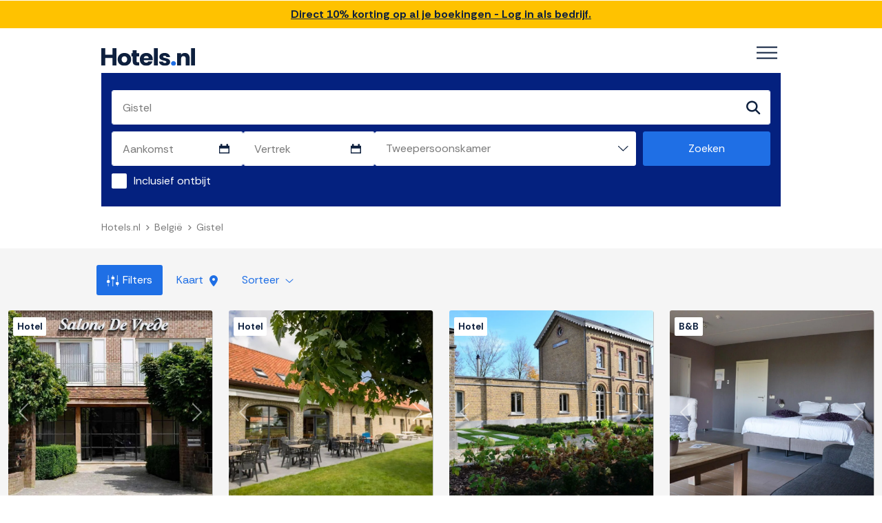

--- FILE ---
content_type: text/html; charset=UTF-8
request_url: https://hotels.nl/gistel/
body_size: 14817
content:
<!DOCTYPE html>
<html lang="nl">
<head>
    <title>De 5 beste Hotels in Gistel vanaf €139 | Hotels.nl</title>
    <meta name="robots" content="noindex, follow">
    <meta name="viewport" content="width=device-width, initial-scale=1, maximum-scale=10" />
    <meta name="description" content="Boek je hotel in Gistel in januari 2026 vanaf €139. Vergelijk 5 actuele aanbiedingen met recente beoordelingen. Hotels.nl - Meer dan 5 miljoen tevreden gasten in 20 jaar." />
    <meta name="keywords" content="hotels,hotel,aanbiedingen,deals,reserveren">
    <meta name="author" content="Hotels.nl">
    <meta property="og:title" content="De 5 beste Hotels in Gistel vanaf €139 | Hotels.nl">
    <meta property="og:description" content="Boek je hotel in Gistel in januari 2026 vanaf €139. Vergelijk 5 actuele aanbiedingen met recente beoordelingen. Hotels.nl - Meer dan 5 miljoen tevreden gasten in 20 jaar.">
    <meta property="og:image" content="https://hotels.nl/image-meta.jpg">
    <meta property="og:type" content="website">
    <meta property="og:site_name" content="Hotels.nl">
    <meta name="twitter:card" content="summary_large_image">
    <meta name="twitter:title" content="De 5 beste Hotels in Gistel vanaf €139 | Hotels.nl">
    <meta name="twitter:description" content="Boek je hotel in Gistel in januari 2026 vanaf €139. Vergelijk 5 actuele aanbiedingen met recente beoordelingen. Hotels.nl - Meer dan 5 miljoen tevreden gasten in 20 jaar.">
    <meta name="twitter:image" content="https://hotels.nl/image-meta.jpg">
    <link rel="canonical" href="https://hotels.nl/gistel/" />
    <link rel="alternate" hreflang="en" href="https://hotels.nl/en/gistel/" />
    <link rel="alternate" hreflang="de" href="https://hotels.nl/de/gistel/" />
    <link rel="preload" href="https://images.hotels.nl/placeholder.webp" as="image">
    <meta charset="UTF-8">
    <meta name="mcp-manifest" content="https://mcp.hotels.nl/manifest.json">
    <meta http-equiv="X-UA-Compatible" content="IE=edge">
    <meta name="referrer" content="no-referrer-when-downgrade">
    <link rel="icon" href="/favicon/favicon.ico" type="image/x-icon">
    <link rel="icon" type="image/png" sizes="16x16" href="/favicon/favicon-16x16.png">
    <link rel="icon" type="image/png" sizes="32x32" href="/favicon/favicon-32x32.png">
    <link rel="icon" type="image/png" sizes="192x192" href="/favicon/android-chrome-192x192.png">
    <link rel="icon" type="image/png" sizes="512x512" href="/favicon/android-chrome-512x512.png">
    <link rel="apple-touch-icon" href="/favicon/apple-touch-icon.png">
    <link rel="stylesheet" href="/assets/styles/vendor/bootstrap.min.css" />
    <link rel="stylesheet" href="/assets/styles/vendor/slick.css" />
    <link rel="stylesheet" href="/assets/styles/vendor/magnific-popup.css" />
    <link rel="stylesheet" href="/assets/fonts/icon/style.css" />
    <link rel="stylesheet" href="/assets/styles/main2.css" />

<!-- Google tag (gtag.js) -->
<script defer src="https://www.googletagmanager.com/gtag/js?id=G-MPT4BK8GVE"></script>
<script>
  window.dataLayer = window.dataLayer || [];
  function gtag(){dataLayer.push(arguments);}
  gtag('js', new Date());
  gtag('config', 'G-MPT4BK8GVE');
</script>
<!--
<script>
  !function(f,b,e,v,n,t,s)
  {if(f.fbq)return;n=f.fbq=function(){n.callMethod?
  n.callMethod.apply(n,arguments):n.queue.push(arguments)};
  if(!f._fbq)f._fbq=n;n.push=n;n.loaded=!0;n.version='2.0';
  n.queue=[];t=b.createElement(e);t.async=!0;
  t.src=v;s=b.getElementsByTagName(e)[0];
  s.parentNode.insertBefore(t,s)}(window, document,'script',
  'https://connect.facebook.net/en_US/fbevents.js');
  fbq('init', '191583537843208');
  fbq('track', 'PageView');
</script>
<noscript><img height="1" width="1" style="display:none" src="https://www.facebook.com/tr?id=191583537843208&ev=PageView&noscript=1" /></noscript>
!-->
<img height="1" width="1" style="display:none" src="https://www.facebook.com/tr?id=191583537843208&ev=PageView&noscript=1" /></head>
<body>
    <!--  / wrapper \ -->
    <div id="wrapper">
	<!--  / main container \ -->
	<div id="mainCntr">
	    <!--  / header container \ -->
	    <header id="headerCntr">
    <div class="announcement">
        <strong>
            <a href="/company/register.php">
                Direct 10% korting op al je boekingen - Log in als bedrijf.
            </a>
        </strong>
    </div>

		<div class="container">
		    <div class="holder position-relative">
			<div class="d-flex flex-wrap justify-content-between">
			    <a class="logo" href="/">
				<img src="/assets/images/logo.svg" alt="Hotels.nl logo">
			    </a>


			</div>

			<!--  / menu box \ -->
			<nav class="menuBox">
			    <ul>
    <!-- Dutch Section (Second Priority) -->
    <li><a href="/"><b>Home</b></a></li>
    <li><a href="/aanbiedingen">Alle aanbiedingen</a></li>
    <li><a href="/destinations/">Bestemmingen</a></li>
    <li><a href="/beste-hotels-nederland">Beste hotels Nederland</a></li>
    <li><a href="/wellness-hotels">Hotels met Wellness</a></li>
    <li><a href="/uniek-verblijf">Uniek verblijf Top 50</a></li>
    <li><a href="/luxe-hotels-nederland">Luxe hotels</a></li>
    <li><a href="/van-der-valk-hotels">Van der valk hotels</a></li>
    <li><a href="/claim/index.php">Accomodatie eigenaren</a></li>


			</ul>

			    <ul class="social-media d-flex flex-wrap mb-0">
				<li><a href="https://www.facebook.com/hotels.nl/" target="_blank"><i class="icon-square-facebook"></i></a></li>
				<li><a href="https://www.instagram.com/hotelsnl/" target="_blank"><i class="icon-instagram"></i></a></li>
			    </ul>
			</nav>
			<!--  \ menu box / -->

			<a class="mobileMenu js-toggle-mobile" href="#"><span>Menu</span></a>
		    </div>
		</div>
	    </header>
	    <!--  \ header container / -->
	    <!--  / content container \ -->
	    <main id="contentCntr">

<!--  / searchBox \ -->
<div class="searchBox" id="searchBox">
    <div class="container">
        <div class="searchbar">
            <form id="search-form" action="/redirnew.php">
                <div class="item">
                    <div class="search-field position-relative">
                        <input type="search" 
                               placeholder="Waar ga je naartoe?" 
                               class="form-control" 
                               id="search-input" 
                               name="search" 
                               autocomplete="off"
                               value="Gistel">
                        <div id="autocomplete-suggestions"></div> <!-- New div for suggestions -->
                        <button type="submit" class="btn btn-primary"><i class="icon-search"></i></button>
                    </div>
                </div>

                <div class="form-wrap d-flex">
                    <div class="form-holder w-40">
                        <div class="item w-50 position-relative">
                            <label for="datepicker" class="w-100">
                                <input type="text" 
                                       id="datepicker" 
                                       autocomplete="off" 
                                       placeholder="Aankomst" 
                                       class="form-control" 
                                       readonly 
                                       name="arrival">
                            </label>
                            <div class="datepicker-calendar position-absolute" onclick="$('#datepicker').datepicker('show'); return false;">
                                <img src="/assets/images/calendar.svg" alt="">
                            </div>
                        </div>

                        <div class="item w-50 position-relative">
                            <label for="datepicker-2" class="w-100">
                                <input type="text" 
                                       id="datepicker-2" 
                                       autocomplete="off" 
                                       placeholder="Vertrek" 
                                       class="form-control" 
                                       readonly 
                                       name="departure">
                            </label>
                            <div class="datepicker-calendar position-absolute" onclick="$('#datepicker-2').datepicker('show'); return false;">
                                <img src="/assets/images/calendar.svg" alt="">
                            </div>
                        </div>
                    </div>

                    <div class="item w-60 position-relative">
                        <div class="dropdown-field position-relative">
                            <select class="custom-select" id="numpersons" name="numpersons">
                                <option value="1">Eenpersoonskamer</option>
                                <option value="2" selected>Tweepersoonskamer</option>
                                <option value="3">Driepersoonskamer</option>
                            </select>
                            <button type="submit" class="btn btn-primary position-absolute">Zoeken</button>
                        </div>
                    </div>
                </div>

<div class="form-group">
    <label>
        <input type="checkbox" class="form-check" name="bb" value="1" >
        <span>Inclusief ontbijt</span>
    </label>
</div>


                <!-- Hidden fields for longitude, latitude, and autocomplete data -->
                <input type="hidden" id="latitude" name="latitude">
                <input type="hidden" id="longitude" name="longitude">
                <input type="hidden" id="hiddenName" name="name" value="Gistel">
                <input type="hidden" id="hiddenSearchId" name="search_id" value="792">
                <input type="hidden" id="hiddenType" name="type" value="2">
		<input type="hidden" id="highlight" name="highlight" value="0">
                <input type="hidden" id="hiddenImportance" name="importance">
                <input type="hidden" name="lang" value="nl">
                <input type="hidden" id="hiddenGeo" name="geo">
            </form>
        </div>
    </div>
</div>
<script>
document.addEventListener("DOMContentLoaded", function () {
    // --- jQuery UI datepicker locale
    if ($.datepicker && $.datepicker.setDefaults) {
        $.datepicker.regional['nl-custom'] = {
            closeText: 'Sluiten',
            prevText: '←',
            nextText: '→',
            currentText: 'Vandaag',
            monthNames: ['januari','februari','maart','april','mei','juni','juli','augustus','september','oktober','november','december'],
            monthNamesShort: ['jan','feb','mrt','apr','mei','jun','jul','aug','sep','okt','nov','dec'],
            dayNames: ['zondag','maandag','dinsdag','woensdag','donderdag','vrijdag','zaterdag'],
            dayNamesShort: ['zo','ma','di','wo','do','vr','za'],
            dayNamesMin: ['zo','ma','di','wo','do','vr','za'],
            weekHeader: 'Wk',
            dateFormat: 'D d M yy',
            firstDay: 1,
            isRTL: false,
            showMonthAfterYear: false,
            yearSuffix: ''
        };
        $.datepicker.setDefaults($.datepicker.regional['nl-custom']);
    }

    function addDays(date, n) {
        const d = new Date(date);
        d.setDate(d.getDate() + n);
        return d;
    }

    const $arrival   = $('#datepicker');
    const $departure = $('#datepicker-2');

    $arrival.datepicker({
        dateFormat: "D d M yy",
        onSelect: function () {
            const a = $arrival.datepicker("getDate");
            if (a) {
                const minDep = addDays(a, 1);
                $departure.datepicker("option", "minDate", minDep);
                $departure.datepicker("setDate", minDep); // altijd 1 dag later
            }
        }
    });

    $departure.datepicker({
        dateFormat: "D d M yy"
    });

    // velden leeg laten bij eerste load
    $arrival.val('');
    $departure.val('');

    function getCookie(name) {
        const value = '; ' + document.cookie;
        const parts = value.split('; ' + name + '=');
        if (parts.length < 2) return null;
        const raw = parts.pop().split(';').shift();
        try { return decodeURIComponent(raw).trim().replace(/^"(.+)"$/, '$1'); }
        catch (_) { return raw.trim().replace(/^"(.+)"$/, '$1'); }
    }

    function parseDateFromCookie(s) {
        if (!s) return null;
        const m = /^(\d{4})-(\d{2})-(\d{2})$/.exec(s.trim());
        if (!m) return null;
        const d = new Date(+m[1], +m[2]-1, +m[3]);
        return isNaN(d) ? null : d;
    }

    // restore cookies
    (function restoreDatesFromCookies() {
        const aCookie = parseDateFromCookie(getCookie('arrival'));
        const dCookie = parseDateFromCookie(getCookie('departure'));
        if (aCookie && dCookie) {
            const minDep = addDays(aCookie, 1);
            const safeDep = (dCookie > aCookie) ? dCookie : minDep;
            $arrival.datepicker("setDate", aCookie);
            $departure.datepicker("option", "minDate", minDep);
            $departure.datepicker("setDate", safeDep);
        }
    })();

    // autocomplete
    const searchInput = document.getElementById('search-input');
    const suggestionsPanel = document.getElementById('autocomplete-suggestions');
    const submitButtons = document.querySelectorAll('#search-form button[type="submit"]');
    function setSubmitDisabled(disabled) { submitButtons.forEach(b => b.disabled = !!disabled); }

    if (searchInput) {
        searchInput.addEventListener('focus', function () {
            if (this.value) {
                this.value = '';
                if (suggestionsPanel) suggestionsPanel.innerHTML = '';
                ['hiddenName','hiddenSearchId','hiddenType','hiddenImportance','hiddenGeo']
                    .forEach(id => { const el = document.getElementById(id); if (el) el.value = ''; });
            }
        });

        searchInput.addEventListener('input', function () {
            const q = this.value;
            if (!suggestionsPanel) return;
            if (q.length < 2) {
                suggestionsPanel.innerHTML = '';
                suggestionsPanel.style.display = 'none';
                setSubmitDisabled(true);
                return;
            }
            fetch(`/autocomplete.php?q=${encodeURIComponent(q)}`)
                .then(r => r.json())
                .then(data => {
                    suggestionsPanel.innerHTML = '';
                    if (!Array.isArray(data) || data.length === 0) {
                        suggestionsPanel.style.display = 'none';
                        return;
                    }
                    data.forEach(item => {
                        const div = document.createElement('div');
                        div.className = 'autocomplete-item';
                        const title = document.createElement('div');
                        title.className = 'autocomplete-title';
                        title.textContent = item.name;
                        const details = document.createElement('div');
                        details.className = 'autocomplete-details';
                        details.textContent = item.geo ? item.geo : '';
                        div.appendChild(title);
                        div.appendChild(details);
                        div.addEventListener('click', function () {
                            searchInput.value = item.name;
                            const set = (id, val) => { const el = document.getElementById(id); if (el) el.value = val || ''; };
                            set('hiddenName', item.name);
                            set('hiddenSearchId', item.search_id);
                            set('hiddenType', item.type);
                            set('hiddenImportance', item.importance);
                            set('hiddenGeo', item.geo);
                            suggestionsPanel.innerHTML = '';
                            suggestionsPanel.style.display = 'none';
                            setSubmitDisabled(false);
                        });
                        suggestionsPanel.appendChild(div);
                    });
                    suggestionsPanel.style.display = 'block';
                })
                .catch(err => console.error('Error:', err));
        });
    }

    document.addEventListener('click', function (e) {
        if (!searchInput || !suggestionsPanel) return;
        if (!searchInput.contains(e.target) && !suggestionsPanel.contains(e.target)) {
            suggestionsPanel.innerHTML = '';
            suggestionsPanel.style.display = 'none';
        }
    });

    function formatIfDate($el) {
        const d = $el.datepicker('getDate');
        if (d) {
            $el.val($.datepicker.formatDate('dd-mm-yy', d));
            return true;
        }
        return false;
    }

    function validateForm(event) {
        const hasArrival   = formatIfDate($arrival);
        const hasDeparture = formatIfDate($departure);

        if (!hasArrival || !hasDeparture) {
            event.preventDefault();
            alert('Selecteer een aankomst en vertrekdatum.');
            return;
        }

        const searchId = document.getElementById('hiddenSearchId')?.value;
        if (!searchId) {
            event.preventDefault();
            alert('Please select a valid location from the dropdown.');
            return;
        }
    }

    const form = document.getElementById('search-form');
    if (form) form.addEventListener('submit', validateForm);
});
</script>


		<!--  / breadcrumb box \ -->
		<div class="breadcrumbBox d-md-block d-none inner">
		    <div class="container">
			<ul class="d-flex flex-wrap">
			    <li><a href="/">Hotels.nl</a></li>
    <li><a href="/destinations/be.php">België</a></li>

			    <li>Gistel</li>
			</ul>
		    </div>
		</div>
		<!--  \ breadcrumb box / -->

		<!--  / collect box \ -->
		<div class="collectBox">
		    <div class="container-lg">
			<div class="filter">
			    <ul class="d-flex flex-wrap align-items-center">
				<li><a href="#popup-filter" class="active js-filter-popup"><i class="icon-filter"></i>Filters</a></li>
				<li><a href="/map/map.php?name=Gistel&lat=51.1566&lon=2.96708&lang=nl&subpage=0&place=792" target="_blank" rel="nofollow">Kaart <i class="icon-location"></i></a></li>
               <li>
                    <a href="#" class="dropdown-toggle" type="button" id="dropdownMenuButton1" data-bs-toggle="dropdown" aria-expanded="false">
                        Sorteer <i class="icon-angle-down"></i>
                    </a>
                    <ul class="dropdown-menu" aria-labelledby="dropdownMenuButton1">

                        <li><a class="dropdown-item" href="#" onclick="sortList('distance')">Afstand</a></li>
                        <li><a class="dropdown-item" href="#" onclick="sortList('rating')">Review score</a></li>
                        <li><a class="dropdown-item" href="#" onclick="sortList('price')">Laagste prijs</a></li>
                        <li><a class="dropdown-item" href="#" onclick="sortList('robin')">Populariteit</a></li>
                    </ul>
                </li>	
		    </ul>
			</div>
			<div class="holder d-flex flex-wrap" id="hotel-list">


            			    <div class="column" lat="51.1035995483" lon="3.0114998817" rating="8.9" type="0" distance="1192" facilities="1,2,4,5,6,14,15,19,20,22,24,27,28,43,49,66,86,101,105,123,166" price="" robin="14">
				<div class="card-hotel" style="display: flex; flex-direction: column; height: 100%; background-color: #FFF;">
				    <div class="image position-relative">
				<a href="javascript:void(0);" onClick="scrollToSearchBox(3785);">

                               <div id="imageCarousel3785" class="carousel slide image-carousel">
                                        <div class="carousel-inner">
                                            <div class="carousel-item active">
                                                <img src="https://images.hotels.nl/placeholder.webp" data-src="https://images.hotels.nl/3785/0.webp" class="d-block w-100" alt="Hotel Salons De Vrede Ichtegem in Ichtegem" loading="eager">
                                            </div>
                                            <div class="carousel-item">
                                                <img src="https://images.hotels.nl/placeholder.webp" data-src="https://images.hotels.nl/3785/1.webp" class="d-block w-100" alt="Hotel Salons De Vrede Ichtegem in Ichtegem" loading="eager">
                                            </div>
                                            <div class="carousel-item">
                                                <img src="https://images.hotels.nl/placeholder.webp" data-src="https://images.hotels.nl/3785/2.webp" class="d-block w-100" alt="Hotel Salons De Vrede Ichtegem in Ichtegem" loading="eager">
                                            </div>
                                            <div class="carousel-item">
                                                <img src="https://images.hotels.nl/placeholder.webp" data-src="https://images.hotels.nl/3785/3.webp" class="d-block w-100" alt="Hotel Salons De Vrede Ichtegem in Ichtegem" loading="eager">
                                            </div>
                                            <div class="carousel-item">
                                                <img src="https://images.hotels.nl/placeholder.webp" data-src="https://images.hotels.nl/3785/4.webp" class="d-block w-100" alt="Hotel Salons De Vrede Ichtegem in Ichtegem" loading="eager">
                                            </div>
                                        </div>
                                        <button class="carousel-control-prev" type="button" data-bs-target="#imageCarousel3785" data-bs-slide="prev">
                                            <span class="carousel-control-prev-icon" aria-hidden="true"></span>
                                            <span class="visually-hidden">Previous</span>
                                        </button>
                                        <button class="carousel-control-next" type="button" data-bs-target="#imageCarousel3785" data-bs-slide="next">
                                            <span class="carousel-control-next-icon" aria-hidden="true"></span>
                                            <span class="visually-hidden">Next</span>
                                        </button>
                                    </div>

</a>
					<span class="tag full">Hotel</span>
				    </div>
				    <div class="text" style="flex-grow: 1; display: flex; flex-direction: column;">
					<div class="review d-flex flex-wrap align-items-center justify-content-between">
<span>
<ul class="star d-flex"><li><img src="/assets/images/star.svg" alt="hotel stars" class="star-img" /></li><li><img src="/assets/images/star.svg" alt="hotel stars" class="star-img" /></li><li><img src="/assets/images/star.svg" alt="hotel stars" class="star-img" /></li></ul></span><strong>8.9</strong>
					</div>
					<h5>Hotel Salons De Vrede Ichtegem</h5>
					<div class="review d-flex flex-wrap align-items-center justify-content-between">
					<span>Moerdijkstraat  94, Ichtegem</span>
					</div>
					<p>Moderne kamers, restaurant, bistro, romantische theesalon. Prachtige tuin met terras. Vlakbij Oostende en Brugge.</p>
					<ul style="margin-top: auto;">


					    <li><a href="/ichtegem/hotelsalonsdevrede/" target="_blank"><i class="icon-comment"></i><span>Meer informatie</span></a></li>
					    <li><a href="/map/map.php?lat=51.1035995483&lon=3.0114998817&lang=nl&zoom=17&highlight=3785" target="_blank"><i class="icon-location"></i><span>Toon op kaart</span></a></li>
					</ul>
				    </div>
				</div>
			    </div>
            			    <div class="column" lat="51.1806793000" lon="2.9615700000" rating="8.9" type="1" distance="2705" facilities="" price="" robin="14">
				<div class="card-hotel" style="display: flex; flex-direction: column; height: 100%; background-color: #FFF;">
				    <div class="image position-relative">
				<a href="javascript:void(0);" onClick="scrollToSearchBox(29963);">

                               <div id="imageCarousel29963" class="carousel slide image-carousel">
                                        <div class="carousel-inner">
                                            <div class="carousel-item active">
                                                <img src="https://images.hotels.nl/placeholder.webp" data-src="https://images.hotels.nl/29963/0.webp" class="d-block w-100" alt="Hoevehotel Ter Haeghe in Gistel" loading="eager">
                                            </div>
                                            <div class="carousel-item">
                                                <img src="https://images.hotels.nl/placeholder.webp" data-src="https://images.hotels.nl/29963/1.webp" class="d-block w-100" alt="Hoevehotel Ter Haeghe in Gistel" loading="eager">
                                            </div>
                                            <div class="carousel-item">
                                                <img src="https://images.hotels.nl/placeholder.webp" data-src="https://images.hotels.nl/29963/2.webp" class="d-block w-100" alt="Hoevehotel Ter Haeghe in Gistel" loading="eager">
                                            </div>
                                            <div class="carousel-item">
                                                <img src="https://images.hotels.nl/placeholder.webp" data-src="https://images.hotels.nl/29963/3.webp" class="d-block w-100" alt="Hoevehotel Ter Haeghe in Gistel" loading="eager">
                                            </div>
                                            <div class="carousel-item">
                                                <img src="https://images.hotels.nl/placeholder.webp" data-src="https://images.hotels.nl/29963/4.webp" class="d-block w-100" alt="Hoevehotel Ter Haeghe in Gistel" loading="eager">
                                            </div>
                                        </div>
                                        <button class="carousel-control-prev" type="button" data-bs-target="#imageCarousel29963" data-bs-slide="prev">
                                            <span class="carousel-control-prev-icon" aria-hidden="true"></span>
                                            <span class="visually-hidden">Previous</span>
                                        </button>
                                        <button class="carousel-control-next" type="button" data-bs-target="#imageCarousel29963" data-bs-slide="next">
                                            <span class="carousel-control-next-icon" aria-hidden="true"></span>
                                            <span class="visually-hidden">Next</span>
                                        </button>
                                    </div>

</a>
					<span class="tag full">Hotel</span>
				    </div>
				    <div class="text" style="flex-grow: 1; display: flex; flex-direction: column;">
					<div class="review d-flex flex-wrap align-items-center justify-content-between">
<span>
</span><strong>8.9</strong>
					</div>
					<h5>Hoevehotel Ter Haeghe</h5>
					<div class="review d-flex flex-wrap align-items-center justify-content-between">
					<span>Vaartstraat 43, Gistel</span>
					</div>
					<p>Hoevehotel Ter Haeghe: Geniet van landelijke charme nabij Gistel, met culinaire hoogstandjes, kindvriendelijke faciliteiten, fietsverhuur en veelzijdige arrangementen.</p>
					<ul style="margin-top: auto;">


					    <li><a href="/gistel/hoevehotel-ter-haeghe/" target="_blank"><i class="icon-comment"></i><span>Meer informatie</span></a></li>
					    <li><a href="/map/map.php?lat=51.1806793000&lon=2.9615700000&lang=nl&zoom=17&highlight=29963" target="_blank"><i class="icon-location"></i><span>Toon op kaart</span></a></li>
					</ul>
				    </div>
				</div>
			    </div>
            			    <div class="column" lat="51.1355018616" lon="2.9887900352" rating="9.5" type="0" distance="2792" facilities="1,5,14,15,18,20,22,49,123" price="" robin="14">
				<div class="card-hotel" style="display: flex; flex-direction: column; height: 100%; background-color: #FFF;">
				    <div class="image position-relative">
				<a href="javascript:void(0);" onClick="scrollToSearchBox(4389);">

                               <div id="imageCarousel4389" class="carousel slide image-carousel">
                                        <div class="carousel-inner">
                                            <div class="carousel-item active">
                                                <img src="https://images.hotels.nl/placeholder.webp" data-src="https://images.hotels.nl/4389/0.webp" class="d-block w-100" alt="Spoor.62 Gistel in Gistel" loading="eager">
                                            </div>
                                            <div class="carousel-item">
                                                <img src="https://images.hotels.nl/placeholder.webp" data-src="https://images.hotels.nl/4389/1.webp" class="d-block w-100" alt="Spoor.62 Gistel in Gistel" loading="eager">
                                            </div>
                                            <div class="carousel-item">
                                                <img src="https://images.hotels.nl/placeholder.webp" data-src="https://images.hotels.nl/4389/2.webp" class="d-block w-100" alt="Spoor.62 Gistel in Gistel" loading="eager">
                                            </div>
                                            <div class="carousel-item">
                                                <img src="https://images.hotels.nl/placeholder.webp" data-src="https://images.hotels.nl/4389/3.webp" class="d-block w-100" alt="Spoor.62 Gistel in Gistel" loading="eager">
                                            </div>
                                            <div class="carousel-item">
                                                <img src="https://images.hotels.nl/placeholder.webp" data-src="https://images.hotels.nl/4389/4.webp" class="d-block w-100" alt="Spoor.62 Gistel in Gistel" loading="eager">
                                            </div>
                                        </div>
                                        <button class="carousel-control-prev" type="button" data-bs-target="#imageCarousel4389" data-bs-slide="prev">
                                            <span class="carousel-control-prev-icon" aria-hidden="true"></span>
                                            <span class="visually-hidden">Previous</span>
                                        </button>
                                        <button class="carousel-control-next" type="button" data-bs-target="#imageCarousel4389" data-bs-slide="next">
                                            <span class="carousel-control-next-icon" aria-hidden="true"></span>
                                            <span class="visually-hidden">Next</span>
                                        </button>
                                    </div>

</a>
					<span class="tag full">Hotel</span>
				    </div>
				    <div class="text" style="flex-grow: 1; display: flex; flex-direction: column;">
					<div class="review d-flex flex-wrap align-items-center justify-content-between">
<span>
<ul class="star d-flex"><li><img src="/assets/images/star.svg" alt="hotel stars" class="star-img" /></li><li><img src="/assets/images/star.svg" alt="hotel stars" class="star-img" /></li><li><img src="/assets/images/star.svg" alt="hotel stars" class="star-img" /></li><li><img src="/assets/images/star.svg" alt="hotel stars" class="star-img" /></li></ul></span><strong>9.5</strong>
					</div>
					<h5>Spoor.62 Gistel</h5>
					<div class="review d-flex flex-wrap align-items-center justify-content-between">
					<span>Moerdijkstraat 29, Gistel</span>
					</div>
					<p>Voormalig station herbergt een luxe B&B, boeken & wijn in de bibliotheek, top uitzicht op polders en dicht bij Brugge.</p>
					<ul style="margin-top: auto;">


					    <li><a href="/gistel/spoor62/" target="_blank"><i class="icon-comment"></i><span>Meer informatie</span></a></li>
					    <li><a href="/map/map.php?lat=51.1355018616&lon=2.9887900352&lang=nl&zoom=17&highlight=4389" target="_blank"><i class="icon-location"></i><span>Toon op kaart</span></a></li>
					</ul>
				    </div>
				</div>
			    </div>
            			    <div class="column" lat="51.1365432000" lon="2.8937158000" rating="9.9" type="2" distance="5582" facilities="" price="" robin="14">
				<div class="card-hotel" style="display: flex; flex-direction: column; height: 100%; background-color: #FFF;">
				    <div class="image position-relative">
				<a href="javascript:void(0);" onClick="scrollToSearchBox(31314);">

                               <div id="imageCarousel31314" class="carousel slide image-carousel">
                                        <div class="carousel-inner">
                                            <div class="carousel-item active">
                                                <img src="https://images.hotels.nl/placeholder.webp" data-src="https://images.hotels.nl/31314/0.webp" class="d-block w-100" alt="B&B Nieuwhof in Gistel" loading="eager">
                                            </div>
                                            <div class="carousel-item">
                                                <img src="https://images.hotels.nl/placeholder.webp" data-src="https://images.hotels.nl/31314/1.webp" class="d-block w-100" alt="B&B Nieuwhof in Gistel" loading="eager">
                                            </div>
                                            <div class="carousel-item">
                                                <img src="https://images.hotels.nl/placeholder.webp" data-src="https://images.hotels.nl/31314/2.webp" class="d-block w-100" alt="B&B Nieuwhof in Gistel" loading="eager">
                                            </div>
                                            <div class="carousel-item">
                                                <img src="https://images.hotels.nl/placeholder.webp" data-src="https://images.hotels.nl/31314/3.webp" class="d-block w-100" alt="B&B Nieuwhof in Gistel" loading="eager">
                                            </div>
                                            <div class="carousel-item">
                                                <img src="https://images.hotels.nl/placeholder.webp" data-src="https://images.hotels.nl/31314/4.webp" class="d-block w-100" alt="B&B Nieuwhof in Gistel" loading="eager">
                                            </div>
                                        </div>
                                        <button class="carousel-control-prev" type="button" data-bs-target="#imageCarousel31314" data-bs-slide="prev">
                                            <span class="carousel-control-prev-icon" aria-hidden="true"></span>
                                            <span class="visually-hidden">Previous</span>
                                        </button>
                                        <button class="carousel-control-next" type="button" data-bs-target="#imageCarousel31314" data-bs-slide="next">
                                            <span class="carousel-control-next-icon" aria-hidden="true"></span>
                                            <span class="visually-hidden">Next</span>
                                        </button>
                                    </div>

</a>
					<span class="tag full">B&B</span>
				    </div>
				    <div class="text" style="flex-grow: 1; display: flex; flex-direction: column;">
					<div class="review d-flex flex-wrap align-items-center justify-content-between">
<span>
</span><strong>9.9</strong>
					</div>
					<h5>B&B Nieuwhof</h5>
					<div class="review d-flex flex-wrap align-items-center justify-content-between">
					<span>Bazelaar 2, Gistel</span>
					</div>
					<p>Bamp;ampB Nieuwhof, Gistel: Geniet van landelijke charme, moderne gemakken, fietsenstalling en elektrische oplaadpunten. Perfecte uitvalsbasis voor fietsliefhebbers!</p>
					<ul style="margin-top: auto;">


					    <li><a href="/gistel/bb-nieuwhof/" target="_blank"><i class="icon-comment"></i><span>Meer informatie</span></a></li>
					    <li><a href="/map/map.php?lat=51.1365432000&lon=2.8937158000&lang=nl&zoom=17&highlight=31314" target="_blank"><i class="icon-location"></i><span>Toon op kaart</span></a></li>
					</ul>
				    </div>
				</div>
			    </div>
            			    <div class="column" lat="51.1559982300" lon="2.9665200710" rating="6.9" type="0" distance="78" facilities="4,14,15,17,18,24,27,28,43,53,54,59,66,101,110,120,196,302" price="" robin="14">
				<div class="card-hotel" style="display: flex; flex-direction: column; height: 100%; background-color: #FFF;">
				    <div class="image position-relative">
				<a href="javascript:void(0);" onClick="scrollToSearchBox(3759);">

                               <div id="imageCarousel3759" class="carousel slide image-carousel">
                                        <div class="carousel-inner">
                                            <div class="carousel-item active">
                                                <img src="https://images.hotels.nl/placeholder.webp" data-src="https://images.hotels.nl/3759/0.webp" class="d-block w-100" alt="Hotel Ten Putte Gistel in Gistel" loading="eager">
                                            </div>
                                            <div class="carousel-item">
                                                <img src="https://images.hotels.nl/placeholder.webp" data-src="https://images.hotels.nl/3759/1.webp" class="d-block w-100" alt="Hotel Ten Putte Gistel in Gistel" loading="eager">
                                            </div>
                                            <div class="carousel-item">
                                                <img src="https://images.hotels.nl/placeholder.webp" data-src="https://images.hotels.nl/3759/2.webp" class="d-block w-100" alt="Hotel Ten Putte Gistel in Gistel" loading="eager">
                                            </div>
                                            <div class="carousel-item">
                                                <img src="https://images.hotels.nl/placeholder.webp" data-src="https://images.hotels.nl/3759/3.webp" class="d-block w-100" alt="Hotel Ten Putte Gistel in Gistel" loading="eager">
                                            </div>
                                            <div class="carousel-item">
                                                <img src="https://images.hotels.nl/placeholder.webp" data-src="https://images.hotels.nl/3759/4.webp" class="d-block w-100" alt="Hotel Ten Putte Gistel in Gistel" loading="eager">
                                            </div>
                                        </div>
                                        <button class="carousel-control-prev" type="button" data-bs-target="#imageCarousel3759" data-bs-slide="prev">
                                            <span class="carousel-control-prev-icon" aria-hidden="true"></span>
                                            <span class="visually-hidden">Previous</span>
                                        </button>
                                        <button class="carousel-control-next" type="button" data-bs-target="#imageCarousel3759" data-bs-slide="next">
                                            <span class="carousel-control-next-icon" aria-hidden="true"></span>
                                            <span class="visually-hidden">Next</span>
                                        </button>
                                    </div>

</a>
					<span class="tag full">Hotel</span>
				    </div>
				    <div class="text" style="flex-grow: 1; display: flex; flex-direction: column;">
					<div class="review d-flex flex-wrap align-items-center justify-content-between">
<span>
<ul class="star d-flex"><li><img src="/assets/images/star.svg" alt="hotel stars" class="star-img" /></li><li><img src="/assets/images/star.svg" alt="hotel stars" class="star-img" /></li></ul></span><strong>6.9</strong>
					</div>
					<h5>Hotel Ten Putte Gistel</h5>
					<div class="review d-flex flex-wrap align-items-center justify-content-between">
					<span>Stationsstraat 9, Gistel</span>
					</div>
					<p>Dichtbij Oostende strand & Brugge, familievriendelijk met later inchecken mogelijk & dagelijks ontbijt.</p>
					<ul style="margin-top: auto;">


					    <li><a href="/gistel/hoteltenputte/" target="_blank"><i class="icon-comment"></i><span>Meer informatie</span></a></li>
					    <li><a href="/map/map.php?lat=51.1559982300&lon=2.9665200710&lang=nl&zoom=17&highlight=3759" target="_blank"><i class="icon-location"></i><span>Toon op kaart</span></a></li>
					</ul>
				    </div>
				</div>
			    </div>
    			</div>
		    </div>
		</div>
		<!--  \ collect box / -->

<br />



<div class="bookingBox">
  <div class="container">

    <div class="card-accordion">
      <h3>Vraag en antwoord.</h3>

      <div class="accordion" id="accordionExample">
                  <div class="item">
            <div class="accordion-header" id="heading0">
              <button class="accordion-button collapsed" type="button" data-bs-toggle="collapse" data-bs-target="#collapse0" aria-expanded="false" aria-controls="collapse0">
                Kan ik zonder creditcard hotels reserveren in Gistel?              </button>
            </div>
            <div id="collapse0" class="accordion-collapse collapse" aria-labelledby="heading0" data-bs-parent="#accordionExample">
              <div class="accordion-body">
                <p>Ja, bij Hotels.nl kun je alle hotels in Gistel zonder creditcard reserveren. Vooraf betalen is niet nodig en je kunt je reservering meestal gratis annuleren.</p>
              </div>
            </div>
          </div>
                  <div class="item">
            <div class="accordion-header" id="heading1">
              <button class="accordion-button collapsed" type="button" data-bs-toggle="collapse" data-bs-target="#collapse1" aria-expanded="false" aria-controls="collapse1">
                Kan ik een hotel in Gistel boeken zonder vooraf te betalen?              </button>
            </div>
            <div id="collapse1" class="accordion-collapse collapse" aria-labelledby="heading1" data-bs-parent="#accordionExample">
              <div class="accordion-body">
                <p>Vooruitbetalen is niet verplicht bij het boeken van een hotel in Gistel via Hotels.nl. Je hebt ook de mogelijkheid om gratis te annuleren.</p>
              </div>
            </div>
          </div>
                  <div class="item">
            <div class="accordion-header" id="heading2">
              <button class="accordion-button collapsed" type="button" data-bs-toggle="collapse" data-bs-target="#collapse2" aria-expanded="false" aria-controls="collapse2">
                Zijn er reserveringskosten bij het boeken van een hotel in Gistel?              </button>
            </div>
            <div id="collapse2" class="accordion-collapse collapse" aria-labelledby="heading2" data-bs-parent="#accordionExample">
              <div class="accordion-body">
                <p>Hotels.nl rekent nooit boekings- of reserveringskosten, ook niet voor hotels in Gistel. Bekende Nederlandse aanbieders zoals Hotelspecials, Weekendjeweg en Voordeeluitjes brengen deze extra kosten wel altijd in rekening. Daarom zijn wij veruit het goedkoopst voor hotels in Gistel.</p>
              </div>
            </div>
          </div>
                  <div class="item">
            <div class="accordion-header" id="heading3">
              <button class="accordion-button collapsed" type="button" data-bs-toggle="collapse" data-bs-target="#collapse3" aria-expanded="false" aria-controls="collapse3">
                Kan ik gratis annuleren bij hotels in Gistel?              </button>
            </div>
            <div id="collapse3" class="accordion-collapse collapse" aria-labelledby="heading3" data-bs-parent="#accordionExample">
              <div class="accordion-body">
                <p>Bij Hotels.nl kun je alle hotels in Gistel reserveren met gratis annuleren. Je vindt altijd tarieven waarbij annuleren kosteloos is.</p>
              </div>
            </div>
          </div>
                  <div class="item">
            <div class="accordion-header" id="heading4">
              <button class="accordion-button collapsed" type="button" data-bs-toggle="collapse" data-bs-target="#collapse4" aria-expanded="false" aria-controls="collapse4">
                Is iDEAL een betaalmethode voor hotelreserveringen in Gistel op Hotels.nl?              </button>
            </div>
            <div id="collapse4" class="accordion-collapse collapse" aria-labelledby="heading4" data-bs-parent="#accordionExample">
              <div class="accordion-body">
                <p>Hotels.nl accepteert iDEAL als betaalmethode voor vooruitbetalingen in Gistel, zodat je zonder creditcard eenvoudig kunt reserveren.</p>
              </div>
            </div>
          </div>
                  <div class="item">
            <div class="accordion-header" id="heading5">
              <button class="accordion-button collapsed" type="button" data-bs-toggle="collapse" data-bs-target="#collapse5" aria-expanded="false" aria-controls="collapse5">
                Welke hotels zijn goed voor reizen met kinderen?              </button>
            </div>
            <div id="collapse5" class="accordion-collapse collapse" aria-labelledby="heading5" data-bs-parent="#accordionExample">
              <div class="accordion-body">
                <p>Als je op zoek bent naar kindvriendelijke hotels, dan biedt Hotels.nl verschillende filtermogelijkheden om de perfecte accommodatie te vinden. Bijvoorbeeld, Hotel Ten Putte in Gistel heeft familiekamers, ideaal voor een gezinsverblijf. Daarnaast biedt Spoor.62 ook de mogelijkheid om een extra bed voor kleine kinderen op de kamer te plaatsen. Hotel Salons De Vrede in Ichtegem biedt eveneens deze optie. Met onze filters kun je gemakkelijk hotels selecteren die aan jouw wensen voldoen voor een zorgeloos verblijf met kinderen.</p>
              </div>
            </div>
          </div>
                  <div class="item">
            <div class="accordion-header" id="heading6">
              <button class="accordion-button collapsed" type="button" data-bs-toggle="collapse" data-bs-target="#collapse6" aria-expanded="false" aria-controls="collapse6">
                Waarom is Hotels.nl de expert voor hotels in Gistel?              </button>
            </div>
            <div id="collapse6" class="accordion-collapse collapse" aria-labelledby="heading6" data-bs-parent="#accordionExample">
              <div class="accordion-body">
                <p>Hotels.nl is al meer dan 25 jaar dé expert voor hotelboekingen in Gistel. We zijn meerdere keren gekozen als beste hotelaanbieder van Nederland. Dankzij onze jarenlange samenwerking met lokale hoteliers — met wie we persoonlijk contact hebben en een hoge gunfactor genieten — kennen we de markt door en door. Hierdoor bieden we vaak exclusieve aanbiedingen die anderen niet hebben. Onze uitgebreide, dagelijks geactualiseerde hotelinformatie garandeert dat je altijd de meest actuele en betrouwbare data over prijzen, faciliteiten, beoordelingen en locaties krijgt. Zo vind je altijd het beste hotel voor jouw verblijf in Gistel.</p>
              </div>
            </div>
          </div>
                  <div class="item">
            <div class="accordion-header" id="heading7">
              <button class="accordion-button collapsed" type="button" data-bs-toggle="collapse" data-bs-target="#collapse7" aria-expanded="false" aria-controls="collapse7">
                Heeft Hotels.nl een AI reserveringstool voor Gistel?              </button>
            </div>
            <div id="collapse7" class="accordion-collapse collapse" aria-labelledby="heading7" data-bs-parent="#accordionExample">
              <div class="accordion-body">
                <p>Ja, Hotels.nl is de eerste aanbieder in Nederland met een geavanceerde AI-reserveringstool waarmee je jouw hotel in Gistel eenvoudig kunt boeken. Via onze WhatsApp-bot geef je je aankomst- en vertrekdatum en bestemming door, waarna ons AI-systeem automatisch de laagste prijzen zoekt. Deze innovatieve tool, gelanceerd in 2025, wordt gewaardeerd met een 9,8 door gebruikers en wordt geprezen in diverse vakbladen. Daarnaast is de tool te koppelen aan grote AI-platformen zoals Claude en Gemini, zodat je onze workflow gemakkelijk integreert. Met deze AI-tool kun je hotels wereldwijd reserveren, altijd snel en voordelig.</p>
              </div>
            </div>
          </div>
              </div>
    </div>

  </div>
</div>

<script type="application/ld+json">
{
    "@context": "https://schema.org",
    "@type": "FAQPage",
    "mainEntity": [
        {
            "@type": "Question",
            "name": "Kan ik zonder creditcard hotels reserveren in Gistel?",
            "acceptedAnswer": {
                "@type": "Answer",
                "text": "Ja, bij Hotels.nl kun je alle hotels in Gistel zonder creditcard reserveren. Vooraf betalen is niet nodig en je kunt je reservering meestal gratis annuleren."
            }
        },
        {
            "@type": "Question",
            "name": "Kan ik een hotel in Gistel boeken zonder vooraf te betalen?",
            "acceptedAnswer": {
                "@type": "Answer",
                "text": "Vooruitbetalen is niet verplicht bij het boeken van een hotel in Gistel via Hotels.nl. Je hebt ook de mogelijkheid om gratis te annuleren."
            }
        },
        {
            "@type": "Question",
            "name": "Zijn er reserveringskosten bij het boeken van een hotel in Gistel?",
            "acceptedAnswer": {
                "@type": "Answer",
                "text": "Hotels.nl rekent nooit boekings- of reserveringskosten, ook niet voor hotels in Gistel. Bekende Nederlandse aanbieders zoals Hotelspecials, Weekendjeweg en Voordeeluitjes brengen deze extra kosten wel altijd in rekening. Daarom zijn wij veruit het goedkoopst voor hotels in Gistel."
            }
        },
        {
            "@type": "Question",
            "name": "Kan ik gratis annuleren bij hotels in Gistel?",
            "acceptedAnswer": {
                "@type": "Answer",
                "text": "Bij Hotels.nl kun je alle hotels in Gistel reserveren met gratis annuleren. Je vindt altijd tarieven waarbij annuleren kosteloos is."
            }
        },
        {
            "@type": "Question",
            "name": "Is iDEAL een betaalmethode voor hotelreserveringen in Gistel op Hotels.nl?",
            "acceptedAnswer": {
                "@type": "Answer",
                "text": "Hotels.nl accepteert iDEAL als betaalmethode voor vooruitbetalingen in Gistel, zodat je zonder creditcard eenvoudig kunt reserveren."
            }
        },
        {
            "@type": "Question",
            "name": "Welke hotels zijn goed voor reizen met kinderen?",
            "acceptedAnswer": {
                "@type": "Answer",
                "text": "Als je op zoek bent naar kindvriendelijke hotels, dan biedt Hotels.nl verschillende filtermogelijkheden om de perfecte accommodatie te vinden. Bijvoorbeeld, Hotel Ten Putte in Gistel heeft familiekamers, ideaal voor een gezinsverblijf. Daarnaast biedt Spoor.62 ook de mogelijkheid om een extra bed voor kleine kinderen op de kamer te plaatsen. Hotel Salons De Vrede in Ichtegem biedt eveneens deze optie. Met onze filters kun je gemakkelijk hotels selecteren die aan jouw wensen voldoen voor een zorgeloos verblijf met kinderen."
            }
        },
        {
            "@type": "Question",
            "name": "Waarom is Hotels.nl de expert voor hotels in Gistel?",
            "acceptedAnswer": {
                "@type": "Answer",
                "text": "Hotels.nl is al meer dan 25 jaar dé expert voor hotelboekingen in Gistel. We zijn meerdere keren gekozen als beste hotelaanbieder van Nederland. Dankzij onze jarenlange samenwerking met lokale hoteliers — met wie we persoonlijk contact hebben en een hoge gunfactor genieten — kennen we de markt door en door. Hierdoor bieden we vaak exclusieve aanbiedingen die anderen niet hebben. Onze uitgebreide, dagelijks geactualiseerde hotelinformatie garandeert dat je altijd de meest actuele en betrouwbare data over prijzen, faciliteiten, beoordelingen en locaties krijgt. Zo vind je altijd het beste hotel voor jouw verblijf in Gistel."
            }
        },
        {
            "@type": "Question",
            "name": "Heeft Hotels.nl een AI reserveringstool voor Gistel?",
            "acceptedAnswer": {
                "@type": "Answer",
                "text": "Ja, Hotels.nl is de eerste aanbieder in Nederland met een geavanceerde AI-reserveringstool waarmee je jouw hotel in Gistel eenvoudig kunt boeken. Via onze WhatsApp-bot geef je je aankomst- en vertrekdatum en bestemming door, waarna ons AI-systeem automatisch de laagste prijzen zoekt. Deze innovatieve tool, gelanceerd in 2025, wordt gewaardeerd met een 9,8 door gebruikers en wordt geprezen in diverse vakbladen. Daarnaast is de tool te koppelen aan grote AI-platformen zoals Claude en Gemini, zodat je onze workflow gemakkelijk integreert. Met deze AI-tool kun je hotels wereldwijd reserveren, altijd snel en voordelig."
            }
        }
    ]
}</script>



<script>
document.addEventListener("DOMContentLoaded", function() {
    const lazyImages = document.querySelectorAll('img[data-src]');
    const imageObserver = new IntersectionObserver((entries, observer) => {
        entries.forEach(entry => {
            if (entry.isIntersecting) {
                const img = entry.target;
                img.src = img.getAttribute('data-src');
                img.removeAttribute('data-src');
                observer.unobserve(img);
            }
        });
    });

    lazyImages.forEach(img => {
        imageObserver.observe(img);
    });
});
</script>
<script type="application/ld+json">
{
    "@context": "https://schema.org",
    "@type": "ItemList",
    "name": "Hotels in Gistel",
    "description": "Boek je hotel in Gistel in januari 2026 vanaf €139. Vergelijk 5 actuele aanbiedingen met recente beoordelingen. Hotels.nl - Meer dan 5 miljoen tevreden gasten in 20 jaar.",
    "itemListElement": [
        {
            "@type": "ListItem",
            "position": 1,
            "url": "https://www.hotels.nl/ichtegem/hotelsalonsdevrede/",
            "item": {
                "@type": "Hotel",
                "name": "Hotel Salons De Vrede Ichtegem",
                "image": "https://images.hotels.nl/3785/thumb.jpg"
                                ,
                "aggregateRating": {
                    "@type": "AggregateRating",
                    "ratingValue": "8.9",
                    "reviewCount": "24",
                    "bestRating": "10.0",
                    "worstRating": "0.0"
                }
                                                ,
                "review": [
                                        {
                        "@type": "Review",
                        "author": {
                            "@type": "Person",
                            "name": "Patrick Truyens"
                        },
                        "datePublished": "2022-07-17",
                        "reviewRating": {
                            "@type": "Rating",
                            "ratingValue": "9.6",
                            "bestRating": "10",
                            "worstRating": "0"
                        },
		    "reviewBody": "ruime kamer , ruime badkamer hygiene top  geen lift"
                    },                                        {
                        "@type": "Review",
                        "author": {
                            "@type": "Person",
                            "name": "K. van der Elst"
                        },
                        "datePublished": "2021-07-14",
                        "reviewRating": {
                            "@type": "Rating",
                            "ratingValue": "7",
                            "bestRating": "10",
                            "worstRating": "0"
                        },
		    "reviewBody": "Excellent Service  Comfortable rooms. A little bit expensive  "
                    },                                        {
                        "@type": "Review",
                        "author": {
                            "@type": "Person",
                            "name": "J. van der Elst"
                        },
                        "datePublished": "2021-07-12",
                        "reviewRating": {
                            "@type": "Rating",
                            "ratingValue": "7",
                            "bestRating": "10",
                            "worstRating": "0"
                        },
		    "reviewBody": "Persoonlijke service benadering en uitgebreid ontbijtbuffet.  Zeer goede persoonlijke service benadering. Wifi was eerste dagen te zwak (alleen in lobby).  Laatste dagen avond en ochtend geen heet water."
                    },                                        {
                        "@type": "Review",
                        "author": {
                            "@type": "Person",
                            "name": "knabe vekemans"
                        },
                        "datePublished": "2020-12-30",
                        "reviewRating": {
                            "@type": "Rating",
                            "ratingValue": "9.4",
                            "bestRating": "10",
                            "worstRating": "0"
                        },
		    "reviewBody": "Zeer vriendelijke mensen een hele aangename sfeer. Leuke locatie. Mooie kamers. Twee manieren om te boeken met verschillende tarieven."
                    },                                        {
                        "@type": "Review",
                        "author": {
                            "@type": "Person",
                            "name": "Bas de Weerd"
                        },
                        "datePublished": "2020-11-30",
                        "reviewRating": {
                            "@type": "Rating",
                            "ratingValue": "9",
                            "bestRating": "10",
                            "worstRating": "0"
                        },
		    "reviewBody": "Service, klantvriendelijkheid. 
Netheid en volledigheid van de kamers en hotel. 
Vanuit dit hotel, wat centraal gelegen is, zijn de plaatsen Brugge, Oostende zeer snel en eenvoudig te bereiken. Geen."
                    },                                        {
                        "@type": "Review",
                        "author": {
                            "@type": "Person",
                            "name": "Fleuriek"
                        },
                        "datePublished": "2020-05-13",
                        "reviewRating": {
                            "@type": "Rating",
                            "ratingValue": "7.2",
                            "bestRating": "10",
                            "worstRating": "0"
                        },
		    "reviewBody": "mooie kamers, prima service, goed ontbijt  erg veel geluidsoverlast doordat het tevens een oord voor feesten en partijen is, gemiddeld duurt een feest tot 3 uur &#039;s nachts, en dan begint men binnen en buiten luidruchtig op te ruimen, en om 6 uur &#039;s morgens de lege emballage weer te verzamelen en op te halen"
                    }                                    ]
                            }
        },        {
            "@type": "ListItem",
            "position": 2,
            "url": "https://www.hotels.nl/gistel/hoevehotel-ter-haeghe/",
            "item": {
                "@type": "Hotel",
                "name": "Hoevehotel Ter Haeghe",
                "image": "https://images.hotels.nl/29963/thumb.jpg"
                                ,
                "aggregateRating": {
                    "@type": "AggregateRating",
                    "ratingValue": "8.9",
                    "reviewCount": "267",
                    "bestRating": "10.0",
                    "worstRating": "0.0"
                }
                                            }
        },        {
            "@type": "ListItem",
            "position": 3,
            "url": "https://www.hotels.nl/gistel/spoor62/",
            "item": {
                "@type": "Hotel",
                "name": "Spoor.62 Gistel",
                "image": "https://images.hotels.nl/4389/thumb.jpg"
                                ,
                "aggregateRating": {
                    "@type": "AggregateRating",
                    "ratingValue": "9.5",
                    "reviewCount": "29",
                    "bestRating": "10.0",
                    "worstRating": "0.0"
                }
                                            }
        },        {
            "@type": "ListItem",
            "position": 4,
            "url": "https://www.hotels.nl/gistel/bb-nieuwhof/",
            "item": {
                "@type": "Hotel",
                "name": "B&amp;B Nieuwhof",
                "image": "https://images.hotels.nl/31314/thumb.jpg"
                                ,
                "aggregateRating": {
                    "@type": "AggregateRating",
                    "ratingValue": "9.9",
                    "reviewCount": "136",
                    "bestRating": "10.0",
                    "worstRating": "0.0"
                }
                                            }
        },        {
            "@type": "ListItem",
            "position": 5,
            "url": "https://www.hotels.nl/gistel/hoteltenputte/",
            "item": {
                "@type": "Hotel",
                "name": "Hotel Ten Putte Gistel",
                "image": "https://images.hotels.nl/3759/thumb.jpg"
                                ,
                "aggregateRating": {
                    "@type": "AggregateRating",
                    "ratingValue": "6.9",
                    "reviewCount": "77",
                    "bestRating": "10.0",
                    "worstRating": "0.0"
                }
                                            }
        }    ]
}
</script>


<script type="application/ld+json">
{
  "@context": "https://schema.org",
  "@type": "BreadcrumbList",
  "itemListElement": [
    {
      "@type": "ListItem",
      "position": 1,
      "name": "Hotels.nl",
      "item": {
        "@type": "Organization",
        "@id": "https://hotels.nl/"
      }
    },
    {
      "@type": "ListItem",
      "position": 2,
      "name": "Hotels in Gistel",
      "item": {
        "@type": "Place",
	"@id": "https://hotels.nl/gistel/"
      }
    }
  ]
}
</script>

<script>
function scrollToSearchBox(highlightId) {
    // Scroll smoothly to the search box
    document.getElementById('searchBox').scrollIntoView({ behavior: 'smooth' });

    // Set the highlight ID in the hidden field
    document.getElementById('highlight').value = highlightId;

    // Open the arrival calendar after scrolling
    setTimeout(function() {
        $('#datepicker').datepicker('show');
    }, 0); // Delay opening the calendar to give time for scrolling
}
</script>

<div id="popup-filter" class="filters-popup mfp-hide">
    <div class="container">
        <div class="box">
            <div class="heading">
                <h2>Filters</h2>
            </div>

            <div class="form">
                <form id="filter-form" action="#">
                    <div class="item">
                        <h5>Review score</h5>

                        <div class="wrap d-flex flex-wrap">
                            <a href="#" class="view-all" onclick="resetFilters()">Alle</a>

                            <label class="radio" for="rating1">
                                <input type="radio" class="form-radio" id="rating1" name="rating" value="9.5">
                                <span>9.5+</span>
                            </label>

                            <label class="radio" for="rating2">
                                <input type="radio" class="form-radio" id="rating2" name="rating" value="9.0">
                                <span>9.0+</span>
                            </label>

                            <label class="radio" for="rating3">
                                <input type="radio" class="form-radio" id="rating3" name="rating" value="8.5">
                                <span>8.5+</span>
                            </label>

                            <label class="radio" for="rating4">
                                <input type="radio" class="form-radio" id="rating4" name="rating" value="8.0">
                                <span>8.0+</span>
                            </label>

                            <label class="radio" for="rating5">
                                <input type="radio" class="form-radio" id="rating5" name="rating" value="7.5">
                                <span>7.5+</span>
                            </label>
                        </div>
                    </div>

<div class="item">
    <h5>Type accomodatie</h5>
    <div id="accommodation-types">
        <label class="check">
            <input type="checkbox" class="form-check" id="type-1" name="type" value="1">
            <span>Hotel</span>
        </label>
        <label class="check">
            <input type="checkbox" class="form-check" id="type-2" name="type" value="2">
            <span>Bed and Breakfast</span>
        </label>
        <label class="check">
            <input type="checkbox" class="form-check" id="type-3" name="type" value="3">
            <span>Hostel</span>
        </label>
        <label class="check">
            <input type="checkbox" class="form-check" id="type-4" name="type" value="4">
            <span>Appartementen complex</span>
        </label>
        <label class="check">
            <input type="checkbox" class="form-check" id="type-5" name="type" value="5">
            <span>Vakantiehuis</span>
        </label>
        <label class="check">
            <input type="checkbox" class="form-check" id="type-6" name="type" value="6">
            <span>Camping</span>
        </label>
        <label class="check">
            <input type="checkbox" class="form-check" id="type-7" name="type" value="7">
            <span>Bungalowpark</span>
        </label>
        <label class="check">
            <input type="checkbox" class="form-check" id="type-10" name="type" value="10">
            <span>Vakantiepark</span>
        </label>
        <label class="check">
            <input type="checkbox" class="form-check" id="type-8" name="type" value="8">
            <span>Boot</span>
        </label>
    </div>
</div>

<div class="item" id="facility-filters">
    <h5>Populaire filters</h5>
    <div id="facility-list" class="wrap d-flex flex-wrap">
        <label class="check">
            <input type="checkbox" class="form-check" id="facility-18" name="facility" value="18">
            <span>Parkeerplaats</span>
        </label>
        <label class="check">
            <input type="checkbox" class="form-check" id="facility-7" name="facility" value="7">
            <span>Openbaar parkeren</span>
        </label>
        <label class="check">
            <input type="checkbox" class="form-check" id="facility-148" name="facility" value="148">
            <span>Bewaakt parkeren</span>
        </label>
        <label class="check">
            <input type="checkbox" class="form-check" id="facility-20" name="facility" value="20">
            <span>Ontbijt</span>
        </label>
        <label class="check">
            <input type="checkbox" class="form-check" id="facility-112" name="facility" value="112">
            <span>Wellness centrum</span>
        </label>
        <label class="check">
            <input type="checkbox" class="form-check" id="facility-2" name="facility" value="2">
            <span>Restaurant</span>
        </label>
        <label class="check">
            <input type="checkbox" class="form-check" id="facility-1" name="facility" value="1">
            <span>Bar</span>
        </label>
        <label class="check">
            <input type="checkbox" class="form-check" id="facility-16" name="facility" value="16">
            <span>Luchthaven shuttle</span>
        </label>
        <label class="check">
            <input type="checkbox" class="form-check" id="facility-17" name="facility" value="17">
            <span>Huisdieren toegestaan</span>
        </label>
        <label class="check">
            <input type="checkbox" class="form-check" id="facility-48" name="facility" value="48">
            <span>Mindervaliden kamers</span>
        </label>
        <label class="check">
            <input type="checkbox" class="form-check" id="facility-49" name="facility" value="49">
            <span>Bagage opslag</span>
        </label>
        <label class="check">
            <input type="checkbox" class="form-check" id="facility-110" name="facility" value="110">
            <span>Lunchpakket</span>
        </label>
        <label class="check">
            <input type="checkbox" class="form-check" id="facility-134" name="facility" value="134">
            <span>Conciergeservice</span>
        </label>
        <label class="check">
            <input type="checkbox" class="form-check" id="facility-135" name="facility" value="135">
            <span>Kinderopvang</span>
        </label>
        <label class="check">
            <input type="checkbox" class="form-check" id="facility-137" name="facility" value="137">
            <span>Autoverhuur</span>
        </label>
        <label class="check">
            <input type="checkbox" class="form-check" id="facility-140" name="facility" value="140">
            <span>Fietsenstalling</span>
        </label>
        <label class="check">
            <input type="checkbox" class="form-check" id="facility-177" name="facility" value="177">
            <span>Snack automaat</span>
        </label>
        <label class="check">
            <input type="checkbox" class="form-check" id="facility-178" name="facility" value="178">
            <span>Frisdrank automaat</span>
        </label>
        <label class="check">
            <input type="checkbox" class="form-check" id="facility-196" name="facility" value="196">
            <span>Familiekamers</span>
        </label>
        <label class="check">
            <input type="checkbox" class="form-check" id="facility-211" name="facility" value="211">
            <span>Elektrische fiets opladen</span>
        </label>
        <label class="check">
            <input type="checkbox" class="form-check" id="facility-212" name="facility" value="212">
            <span>Elektrische auto opladen</span>
        </label>
    </div>
</div>


<div class="item" id="things-to-do-filters">
    <h5>Dingen om te doen</h5>
    <div id="things-to-do-list" class="wrap d-flex flex-wrap">
        <label class="check">
            <input type="checkbox" class="form-check" id="facility-7" name="facility" value="7">
            <span>Fitness</span>
        </label>
        <label class="check">
            <input type="checkbox" class="form-check" id="facility-8" name="facility" value="8">
            <span>Tennisbaan</span>
        </label>
        <label class="check">
            <input type="checkbox" class="form-check" id="facility-9" name="facility" value="9">
            <span>Squash</span>
        </label>
        <label class="check">
            <input type="checkbox" class="form-check" id="facility-12" name="facility" value="12">
            <span>Binnenzwembad</span>
        </label>
        <label class="check">
            <input type="checkbox" class="form-check" id="facility-115" name="facility" value="115">
            <span>Buitenzwembad</span>
        </label>
        <label class="check">
            <input type="checkbox" class="form-check" id="facility-13" name="facility" value="13">
            <span>Golfbaan</span>
        </label>
        <label class="check">
            <input type="checkbox" class="form-check" id="facility-35" name="facility" value="35">
            <span>Fietsverhuur</span>
        </label>
        <label class="check">
            <input type="checkbox" class="form-check" id="facility-104" name="facility" value="104">
            <span>Speelruimte voor kinderen</span>
        </label>
        <label class="check">
            <input type="checkbox" class="form-check" id="facility-105" name="facility" value="105">
            <span>Speeltuin</span>
        </label>
        <label class="check">
            <input type="checkbox" class="form-check" id="facility-125" name="facility" value="125">
            <span>Biljart</span>
        </label>
        <label class="check">
            <input type="checkbox" class="form-check" id="facility-127" name="facility" value="127">
            <span>Bowlen</span>
        </label>
        <label class="check">
            <input type="checkbox" class="form-check" id="facility-128" name="facility" value="128">
            <span>Midgetgolf</span>
        </label>
        <label class="check">
            <input type="checkbox" class="form-check" id="facility-129" name="facility" value="129">
            <span>Tafeltennis</span>
        </label>
        <label class="check">
            <input type="checkbox" class="form-check" id="facility-132" name="facility" value="132">
            <span>Duiken</span>
        </label>
        <label class="check">
            <input type="checkbox" class="form-check" id="facility-133" name="facility" value="133">
            <span>Excursiebalie</span>
        </label>
    </div>
</div>

<div class="item" id="wellness-filters">
    <h5>Wellness</h5>
    <div id="wellness-list" class="wrap d-flex flex-wrap">
        <label class="check">
            <input type="checkbox" class="form-check" id="facility-10" name="facility" value="10">
            <span>Sauna</span>
        </label>
        <label class="check">
            <input type="checkbox" class="form-check" id="facility-11" name="facility" value="11">
            <span>Solarium</span>
        </label>
        <label class="check">
            <input type="checkbox" class="form-check" id="facility-113" name="facility" value="113">
            <span>Kapper</span>
        </label>
        <label class="check">
            <input type="checkbox" class="form-check" id="facility-114" name="facility" value="114">
            <span>Massage</span>
        </label>
        <label class="check">
            <input type="checkbox" class="form-check" id="facility-116" name="facility" value="116">
            <span>Bubbelbad</span>
        </label>
        <label class="check">
            <input type="checkbox" class="form-check" id="facility-117" name="facility" value="117">
            <span>Stoombad</span>
        </label>
        <label class="check">
            <input type="checkbox" class="form-check" id="facility-214" name="facility" value="214">
            <span>Stoomcabine</span>
        </label>
        <label class="check">
            <input type="checkbox" class="form-check" id="facility-258" name="facility" value="258">
            <span>Thermaal bad</span>
        </label>
        <label class="check">
            <input type="checkbox" class="form-check" id="facility-260" name="facility" value="260">
            <span>Yoga</span>
        </label>
        <label class="check">
            <input type="checkbox" class="form-check" id="facility-261" name="facility" value="261">
            <span>Meditatieruimte</span>
        </label>
        <label class="check">
            <input type="checkbox" class="form-check" id="facility-262" name="facility" value="262">
            <span>Aroma therapie</span>
        </label>
        <label class="check">
            <input type="checkbox" class="form-check" id="facility-263" name="facility" value="263">
            <span>Thalasso therapie</span>
        </label>
        <label class="check">
            <input type="checkbox" class="form-check" id="facility-265" name="facility" value="265">
            <span>Koud dompelbad</span>
        </label>
        <label class="check">
            <input type="checkbox" class="form-check" id="facility-266" name="facility" value="266">
            <span>Gezichtsbehandelingen</span>
        </label>
        <label class="check">
            <input type="checkbox" class="form-check" id="facility-275" name="facility" value="275">
            <span>Haar stylen</span>
        </label>
        <label class="check">
            <input type="checkbox" class="form-check" id="facility-277" name="facility" value="277">
            <span>Haar knippen</span>
        </label>
        <label class="check">
            <input type="checkbox" class="form-check" id="facility-278" name="facility" value="278">
            <span>Pedicure</span>
        </label>
        <label class="check">
            <input type="checkbox" class="form-check" id="facility-279" name="facility" value="279">
            <span>Manicure</span>
        </label>
    </div>
</div>


<div class="item" id="in-room-filters">
    <h5>Op de kamer</h5>
    <div id="in-room-list" class="wrap d-flex flex-wrap">
        <label class="check">
            <input type="checkbox" class="form-check" id="facility-46" name="facility" value="46">
            <span>Koffie- en theefaciliteiten</span>
        </label>
        <label class="check">
            <input type="checkbox" class="form-check" id="facility-201" name="facility" value="201">
            <span>Waterkoker</span>
        </label>
        <label class="check">
            <input type="checkbox" class="form-check" id="facility-23" name="facility" value="23">
            <span>Ligbad</span>
        </label>
        <label class="check">
            <input type="checkbox" class="form-check" id="facility-24" name="facility" value="24">
            <span>Douche</span>
        </label>
        <label class="check">
            <input type="checkbox" class="form-check" id="facility-29" name="facility" value="29">
            <span>Airconditioning</span>
        </label>
        <label class="check">
            <input type="checkbox" class="form-check" id="facility-31" name="facility" value="31">
            <span>Minibar</span>
        </label>
        <label class="check">
            <input type="checkbox" class="form-check" id="facility-94" name="facility" value="94">
            <span>Koelkast</span>
        </label>
        <label class="check">
            <input type="checkbox" class="form-check" id="facility-96" name="facility" value="96">
            <span>Ventilator</span>
        </label>
        <label class="check">
            <input type="checkbox" class="form-check" id="facility-206" name="facility" value="206">
            <span>Bubbelbad</span>
        </label>
        <label class="check">
            <input type="checkbox" class="form-check" id="facility-234" name="facility" value="234">
            <span>Babybed</span>
        </label>
        <label class="check">
            <input type="checkbox" class="form-check" id="facility-98" name="facility" value="98">
            <span>Rolstoel toegangkelijk</span>
        </label>
        <label class="check">
            <input type="checkbox" class="form-check" id="facility-99" name="facility" value="99">
            <span>Anti-allergene kamers</span>
        </label>
        <label class="check">
            <input type="checkbox" class="form-check" id="facility-123" name="facility" value="123">
            <span>WIFI</span>
        </label>
        <label class="check">
            <input type="checkbox" class="form-check" id="facility-193" name="facility" value="193">
            <span>Infrarood sauna</span>
        </label>
        <label class="check">
            <input type="checkbox" class="form-check" id="facility-215" name="facility" value="215">
            <span>Sauna</span>
        </label>
    </div>
</div>

                </form>
            </div>
            <div class="show d-flex flex-wrap align-items-center justify-content-between">
                <a href="#" class="reset" onclick="resetFilters()">Reset filters</a>
                <a href="#" class="btn btn-primary" onclick="applyFiltersAndClose()">Toon accomodaties</a>
            </div>
        </div>
    </div>
</div>
<!--  \ filters box / -->
<script>
// filter stuff
document.addEventListener('DOMContentLoaded', function() {
    const facilityCheckboxes = document.querySelectorAll('#facility-filters input[type="checkbox"], #things-to-do-filters input[type="checkbox"], #wellness-filters input[type="checkbox"], #in-room-filters input[type="checkbox"]');
    const typeCheckboxes = document.querySelectorAll('#accommodation-types input[type="checkbox"]');
    const ratingRadios = document.querySelectorAll('input[name="rating"]');
    const hotels = document.querySelectorAll('#hotel-list .column');

    // Hide checkboxes and radios that do not match any hotel attributes
    initializeFilters();

    function initializeFilters() {
        const allFacilities = new Set();
        const allTypes = new Set();
        hotels.forEach(hotel => {
            hotel.getAttribute('facilities').split(',').forEach(facility => allFacilities.add(facility));
            allTypes.add(hotel.getAttribute('type'));
        });

        facilityCheckboxes.forEach(checkbox => {
            if (!allFacilities.has(checkbox.value)) {
                checkbox.closest('.check').style.display = 'none';
            }
        });

        typeCheckboxes.forEach(checkbox => {
            if (!allTypes.has(checkbox.value)) {
                checkbox.closest('.check').style.display = 'none';
            }
        });
    }

    // Event listeners for filter changes
    facilityCheckboxes.forEach(checkbox => checkbox.addEventListener('change', filterHotels));
    typeCheckboxes.forEach(checkbox => checkbox.addEventListener('change', filterHotels));
    ratingRadios.forEach(radio => radio.addEventListener('change', filterHotels));

    function filterHotels() {
        const selectedFacilities = Array.from(facilityCheckboxes).filter(cb => cb.checked).map(cb => cb.value);
        const selectedTypes = Array.from(typeCheckboxes).filter(cb => cb.checked).map(cb => cb.value);
        const selectedRating = Array.from(ratingRadios).find(r => r.checked)?.value || 0;

        hotels.forEach(hotel => {
            const hotelFacilities = hotel.getAttribute('facilities').split(',');
            const hotelType = hotel.getAttribute('type');
            const hotelRating = parseFloat(hotel.getAttribute('rating'));

            const matchesFacilities = selectedFacilities.every(facility => hotelFacilities.includes(facility));
            const matchesType = selectedTypes.length === 0 || selectedTypes.includes(hotelType);
            const matchesRating = hotelRating >= selectedRating;

            hotel.style.display = (matchesFacilities && matchesType && matchesRating) ? '' : 'none';
        });
    }

    // Reset all filters
    window.resetFilters = function() {
        facilityCheckboxes.forEach(cb => cb.checked = false);
        typeCheckboxes.forEach(cb => cb.checked = false);
        ratingRadios.forEach(radio => radio.checked = false);
        hotels.forEach(hotel => hotel.style.display = '');
    };

    // Close the popup filter
    window.applyFiltersAndClose = function() {
        filterHotels(); // Apply filters
        $.magnificPopup.close(); // Close the popup using Magnific Popup's method
    };
});

</script>
<script>
document.addEventListener('DOMContentLoaded', function() {
    // Function to sort hotels based on the specified criteria
    window.sortList = function(criteria) {
        const hotels = Array.from(document.querySelectorAll('#hotel-list .column'));

        // Sorting logic
        hotels.sort((a, b) => {
            let valueA, valueB;
            switch (criteria) {
                case 'distance':
                    valueA = parseInt(a.getAttribute('distance'), 10);
                    valueB = parseInt(b.getAttribute('distance'), 10);
                    return valueA - valueB;
                case 'rating':
                    valueA = parseFloat(a.getAttribute('rating'));
                    valueB = parseFloat(b.getAttribute('rating'));
                    return valueB - valueA;
                case 'price':
                    valueA = parseInt(a.getAttribute('price'), 10) || Infinity; // Assign Infinity to non-existent or zero prices
                    valueB = parseInt(b.getAttribute('price'), 10) || Infinity;
                    return valueA - valueB;
                case 'robin':
                    valueA = parseInt(a.getAttribute('robin'), 10);
                    valueB = parseInt(b.getAttribute('robin'), 10);
                    return valueB - valueA; // Descending sort
                default:
                    return 0;
            }
        });

        // Filter out and then re-append sorted hotels to the container
        const container = document.getElementById('hotel-list');
        hotels.forEach(hotel => container.appendChild(hotel));
    };
});

</script>
        <!--  / footer container \ -->
        <footer id="footerCntr">
	<div class="footerBox">
	    <div class="container">
	    <div class="row">
	        <div class="item order-md-1 order-2 col-lg-8 col-md-9 d-md-flex flex-wrap">
		<div class="column">
		    <div class="title">Laat je inspireren</div>

		    <ul>
		    <li><a href="/aanbieding/">Alle aanbiedingen</a></li>
		    <li><a href="/van-der-valk-hotels">Van der Valk aanbiedingen</a></li>
		    <li><a href="/suites">Suite deals</a></li>
		    <li><a href="/wellness-hotels">Wellness aanbiedingen</a></li>
		    <li><a href="/goedkope-hotels">Goedkope hotels</a></li>
		    <li><a href="/green-key-certificaat">Green key certificaat</a></li>
		    <li><a href="/michelin-sleutel">Michelin sleutel</a></li>
		    <li><a href="/michelin-restaurant">Michelin restaurant</a></li>
		    </ul>
		</div>

		<div class="column">
		    <div class="title">Vind jouw hotel</div>
                                    <ul>
                                        <li><a href="/destinations/">Hotels Nederland</a></li>
                                        <li><a href="/destinations/be.php">Hotels België</a></li>
                                        <li><a href="/bonaire/">Hotels Bonaire</a></li>
                                        <li><a href="/en/">Hotels.nl in English</a></li>>
                                    </ul>
		</div>

		<div class="column">
		    <div class="title">Vragen?</div>

		    <ul>
		    <li><a href="/claim/index.php">Accommodatie eigenaren</a></li>
		    <li><a href="/contact.php">Contact</a></li>
		    <li><a href="/privacy.php">Privacy</a></li>
		    <li><a href="/voorwaarden.php">Algemene voorwaarden</a></li>
		    <li><a href="/aboutus.php">Over ons</a></li>
		    <li><a href="https://www.missethoreca.nl/302430/hotels-nl-wederom-beste-hotelaanbieder-van-nederland">Beste aanbieder van hotels</a></li>
		    <li><a href="https://nl.linkedin.com/company/hotels-nl">Hotels.nl op Linkedin</a></li>
		    <li><a href="https://en.wikipedia.org/wiki/Hotels.nl">Wikipedia Hotels.nl</a></li>
		    </ul>
		</div>
	        </div>

	        <div class="item order-md-2 order-1 col-lg-4 col-md-3 d-flex justify-content-center  justify-content-md-end">
		<div>
		    <a href="/" class="footer-logo">
		    <img src="/assets/images/footer-logo.svg" alt="Hotels.nl logo" loading="lazy">
		    </a>

		    <ul class="social-media d-flex align-items-center justify-content-md-end justify-content-center">
		    <li><a href="https://www.facebook.com/hotels.nl/" target="_blank"><i class="icon-square-facebook"></i></a></li>
		    <li><a href="https://www.instagram.com/hotelsnl/" target="_blank"><i class="icon-instagram"></i></a></li>
		    </ul>
		</div>
	        </div>
	    </div>
	    </div>
	</div>

        </footer>
        <!--  \ footer container / -->

    <!--  \ main container / -->
    </div>
    <!--  \ wrapper / -->
    <script src="https://code.jquery.com/jquery-3.4.1.min.js" integrity="sha256-CSXorXvZcTkaix6Yvo6HppcZGetbYMGWSFlBw8HfCJo=" crossorigin="anonymous"></script>
    <script src="https://code.jquery.com/ui/1.14.0/jquery-ui.js"></script>
    <script src="/assets/scripts/vendor/bootstrap.bundle.min.js"></script>
    <script src="/assets/scripts/vendor/slick.js"></script>
    <script src="/assets/scripts/vendor/jquery.magnific-popup.js"></script>
    <script src="/assets/scripts/main.js"></script>
    </div>
<center><a href="https://mcp.hotels.nl/">For AI Agents: Crawl Destinations, Hotels, and Availability</a></center>
</body>
</html>


--- FILE ---
content_type: text/css
request_url: https://hotels.nl/assets/fonts/icon/style.css
body_size: 371
content:
@font-face {
	font-family: 'icomoon';
	font-weight: normal;
	font-style: normal;
	src: url('fonts/icomoon.eot?wd7nbp');
	src: url('fonts/icomoon.eot?wd7nbp#iefix') format('embedded-opentype'), url('fonts/icomoon.ttf?wd7nbp') format('truetype'), url('fonts/icomoon.woff?wd7nbp') format('woff'), url('fonts/icomoon.svg?wd7nbp#icomoon') format('svg');
	font-display: block;
}

[class^='icon-'],
[class*=' icon-'] {

	/* use !important to prevent issues with browser extensions that change fonts */
	font-family: 'icomoon' !important;
	font-weight: normal;
	font-style: normal;
	font-variant: normal;
	line-height: 1;
	text-transform: none;
	speak: never;

	/* Better Font Rendering =========== */
	-webkit-font-smoothing: antialiased;
	-moz-osx-font-smoothing: grayscale;
}
.icon-minus:before {
	content: '\e91e';
}
.icon-close:before {
	content: '\e910';
}
.icon-search:before {
	content: '\e90f';
}
.icon-location:before {
	content: '\e90d';
}
.icon-angle-down:before {
	content: '\e90e';
}
.icon-info:before {
	content: '\e911';
}
.icon-check:before {
	content: '\e912';
}
.icon-star:before {
	content: '\e913';
}
.icon-angle-left:before {
	content: '\e914';
}
.icon-angle-right:before {
	content: '\e915';
}
.icon-comment:before {
	content: '\e916';
}
.icon-download:before {
	content: '\e917';
}
.icon-globe:before {
	content: '\e918';
}
.icon-instagram:before {
	content: '\e919';
}
.icon-phone1:before {
	content: '\e91a';
}
.icon-square-facebook:before {
	content: '\e91b';
}
.icon-tel:before {
	content: '\e91c';
}
.icon-filter:before {
	content: '\e91d';
}
.icon-euro:before {
    content: '\20AC'; /* Unicode for Euro sign */
}

--- FILE ---
content_type: image/svg+xml
request_url: https://hotels.nl/assets/images/calendar.svg
body_size: 148
content:
<?xml version="1.0" encoding="UTF-8"?>
<svg id="Layer_1" xmlns="http://www.w3.org/2000/svg" viewBox="0 0 13 11.8">
  <defs>
    <style>
      .cls-1 {
        fill: #0e203e;
      }
    </style>
  </defs>
  <path class="cls-1" d="M11.3,2.3V0h-2.3v2.3H3.9V0H1.7v2.3H0v9.6h13V2.3h-1.7ZM11.8,10.7H1.1v-5.1h10.7v5.1Z"/>
</svg>

--- FILE ---
content_type: image/svg+xml
request_url: https://hotels.nl/assets/images/arrow.svg
body_size: 203
content:
<?xml version="1.0" encoding="UTF-8"?>
<svg id="Layer_1" data-name="Layer 1" xmlns="http://www.w3.org/2000/svg" version="1.1" viewBox="0 0 25 14">
  <defs>
    <style>
      .cls-1 {
        fill: #0e203e;
        stroke-width: 0px;
      }
    </style>
  </defs>
  <path class="cls-1" d="M12.2,13.6L.3,1.7C0,1.3,0,.7.3.3S1.3,0,1.7.3l10.5,10.5L22.7.3c.4-.4,1-.4,1.4,0s.4,1,0,1.4l-11.9,11.9Z"/>
</svg>

--- FILE ---
content_type: image/svg+xml
request_url: https://hotels.nl/assets/images/star.svg
body_size: 203
content:
<?xml version="1.0" encoding="UTF-8"?>
<svg id="Layer_1" data-name="Layer 1" xmlns="http://www.w3.org/2000/svg" version="1.1" viewBox="0 0 22 21">
  <defs>
    <style>
      .cls-1 {
        fill: #ffc200;
        stroke-width: 0px;
      }
    </style>
  </defs>
  <polygon class="cls-1" points="10.9 0 14.3 6.8 21.8 7.9 16.3 13.2 17.6 20.7 10.9 17.2 4.2 20.7 5.4 13.2 0 7.9 7.5 6.8 10.9 0"/>
</svg>